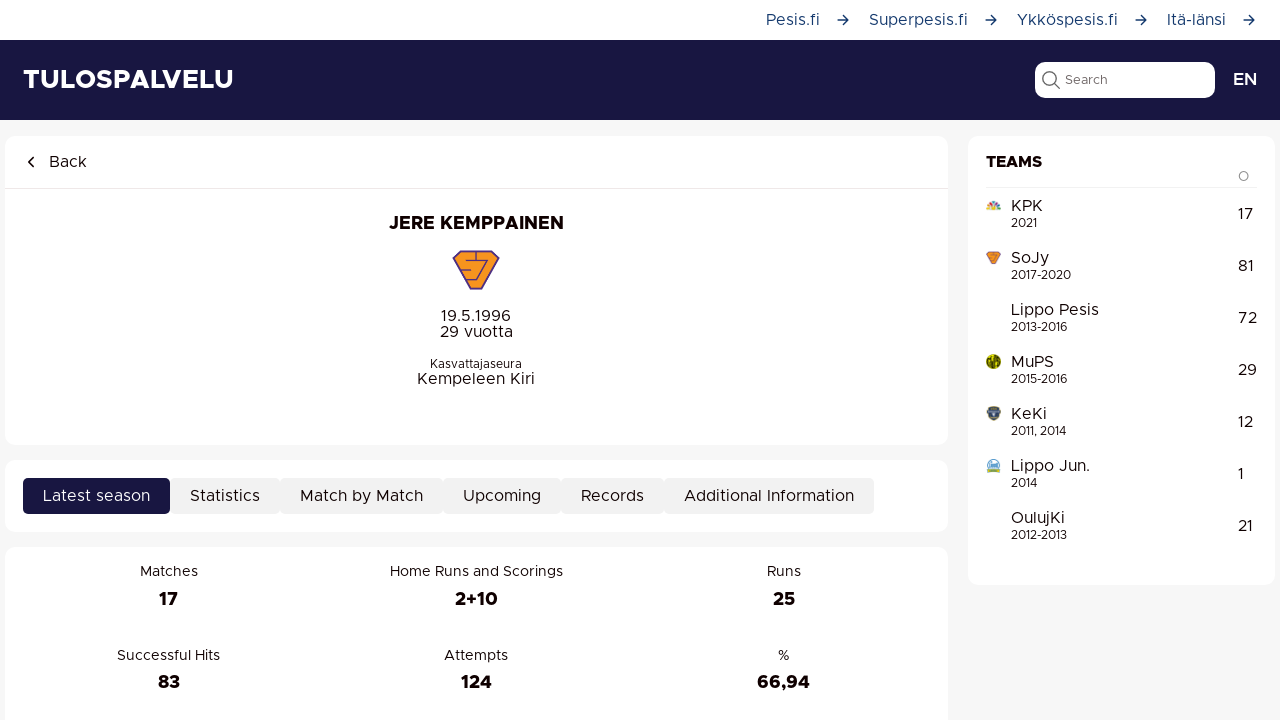

--- FILE ---
content_type: text/html; charset=utf-8
request_url: https://www.google.com/recaptcha/api2/aframe
body_size: 268
content:
<!DOCTYPE HTML><html><head><meta http-equiv="content-type" content="text/html; charset=UTF-8"></head><body><script nonce="akgDozADztnI3ZLxT6qB7A">/** Anti-fraud and anti-abuse applications only. See google.com/recaptcha */ try{var clients={'sodar':'https://pagead2.googlesyndication.com/pagead/sodar?'};window.addEventListener("message",function(a){try{if(a.source===window.parent){var b=JSON.parse(a.data);var c=clients[b['id']];if(c){var d=document.createElement('img');d.src=c+b['params']+'&rc='+(localStorage.getItem("rc::a")?sessionStorage.getItem("rc::b"):"");window.document.body.appendChild(d);sessionStorage.setItem("rc::e",parseInt(sessionStorage.getItem("rc::e")||0)+1);localStorage.setItem("rc::h",'1769103669932');}}}catch(b){}});window.parent.postMessage("_grecaptcha_ready", "*");}catch(b){}</script></body></html>

--- FILE ---
content_type: text/css; charset=utf-8
request_url: https://www.pesistulokset.fi/styles.86252f2519e42780.css
body_size: 6815
content:
html.ios{--ion-default-font: -apple-system, BlinkMacSystemFont, "Helvetica Neue", "Roboto", sans-serif}html.md{--ion-default-font: "Roboto", "Helvetica Neue", sans-serif}html{--ion-default-dynamic-font: -apple-system-body;--ion-font-family: var(--ion-default-font)}body{background:var(--ion-background-color)}body.backdrop-no-scroll{overflow:hidden}html.ios ion-modal.modal-card ion-header ion-toolbar:first-of-type,html.ios ion-modal.modal-sheet ion-header ion-toolbar:first-of-type,html.ios ion-modal ion-footer ion-toolbar:first-of-type{padding-top:6px}html.ios ion-modal.modal-card ion-header ion-toolbar:last-of-type,html.ios ion-modal.modal-sheet ion-header ion-toolbar:last-of-type{padding-bottom:6px}html.ios ion-modal ion-toolbar{padding-right:calc(var(--ion-safe-area-right) + 8px);padding-left:calc(var(--ion-safe-area-left) + 8px)}@media screen and (min-width: 768px){html.ios ion-modal.modal-card:first-of-type{--backdrop-opacity: .18}}ion-modal.modal-default.show-modal~ion-modal.modal-default{--backdrop-opacity: 0;--box-shadow: none}html.ios ion-modal.modal-card .ion-page{border-top-left-radius:var(--border-radius)}.ion-color-primary{--ion-color-base: var(--ion-color-primary, #3880ff) !important;--ion-color-base-rgb: var(--ion-color-primary-rgb, 56, 128, 255) !important;--ion-color-contrast: var(--ion-color-primary-contrast, #fff) !important;--ion-color-contrast-rgb: var(--ion-color-primary-contrast-rgb, 255, 255, 255) !important;--ion-color-shade: var(--ion-color-primary-shade, #3171e0) !important;--ion-color-tint: var(--ion-color-primary-tint, #4c8dff) !important}.ion-color-secondary{--ion-color-base: var(--ion-color-secondary, #3dc2ff) !important;--ion-color-base-rgb: var(--ion-color-secondary-rgb, 61, 194, 255) !important;--ion-color-contrast: var(--ion-color-secondary-contrast, #fff) !important;--ion-color-contrast-rgb: var(--ion-color-secondary-contrast-rgb, 255, 255, 255) !important;--ion-color-shade: var(--ion-color-secondary-shade, #36abe0) !important;--ion-color-tint: var(--ion-color-secondary-tint, #50c8ff) !important}.ion-color-tertiary{--ion-color-base: var(--ion-color-tertiary, #5260ff) !important;--ion-color-base-rgb: var(--ion-color-tertiary-rgb, 82, 96, 255) !important;--ion-color-contrast: var(--ion-color-tertiary-contrast, #fff) !important;--ion-color-contrast-rgb: var(--ion-color-tertiary-contrast-rgb, 255, 255, 255) !important;--ion-color-shade: var(--ion-color-tertiary-shade, #4854e0) !important;--ion-color-tint: var(--ion-color-tertiary-tint, #6370ff) !important}.ion-color-success{--ion-color-base: var(--ion-color-success, #2dd36f) !important;--ion-color-base-rgb: var(--ion-color-success-rgb, 45, 211, 111) !important;--ion-color-contrast: var(--ion-color-success-contrast, #fff) !important;--ion-color-contrast-rgb: var(--ion-color-success-contrast-rgb, 255, 255, 255) !important;--ion-color-shade: var(--ion-color-success-shade, #28ba62) !important;--ion-color-tint: var(--ion-color-success-tint, #42d77d) !important}.ion-color-warning{--ion-color-base: var(--ion-color-warning, #ffc409) !important;--ion-color-base-rgb: var(--ion-color-warning-rgb, 255, 196, 9) !important;--ion-color-contrast: var(--ion-color-warning-contrast, #000) !important;--ion-color-contrast-rgb: var(--ion-color-warning-contrast-rgb, 0, 0, 0) !important;--ion-color-shade: var(--ion-color-warning-shade, #e0ac08) !important;--ion-color-tint: var(--ion-color-warning-tint, #ffca22) !important}.ion-color-danger{--ion-color-base: var(--ion-color-danger, #eb445a) !important;--ion-color-base-rgb: var(--ion-color-danger-rgb, 235, 68, 90) !important;--ion-color-contrast: var(--ion-color-danger-contrast, #fff) !important;--ion-color-contrast-rgb: var(--ion-color-danger-contrast-rgb, 255, 255, 255) !important;--ion-color-shade: var(--ion-color-danger-shade, #cf3c4f) !important;--ion-color-tint: var(--ion-color-danger-tint, #ed576b) !important}.ion-color-light{--ion-color-base: var(--ion-color-light, #f4f5f8) !important;--ion-color-base-rgb: var(--ion-color-light-rgb, 244, 245, 248) !important;--ion-color-contrast: var(--ion-color-light-contrast, #000) !important;--ion-color-contrast-rgb: var(--ion-color-light-contrast-rgb, 0, 0, 0) !important;--ion-color-shade: var(--ion-color-light-shade, #d7d8da) !important;--ion-color-tint: var(--ion-color-light-tint, #f5f6f9) !important}.ion-color-medium{--ion-color-base: var(--ion-color-medium, #92949c) !important;--ion-color-base-rgb: var(--ion-color-medium-rgb, 146, 148, 156) !important;--ion-color-contrast: var(--ion-color-medium-contrast, #fff) !important;--ion-color-contrast-rgb: var(--ion-color-medium-contrast-rgb, 255, 255, 255) !important;--ion-color-shade: var(--ion-color-medium-shade, #808289) !important;--ion-color-tint: var(--ion-color-medium-tint, #9d9fa6) !important}.ion-color-dark{--ion-color-base: var(--ion-color-dark, #222428) !important;--ion-color-base-rgb: var(--ion-color-dark-rgb, 34, 36, 40) !important;--ion-color-contrast: var(--ion-color-dark-contrast, #fff) !important;--ion-color-contrast-rgb: var(--ion-color-dark-contrast-rgb, 255, 255, 255) !important;--ion-color-shade: var(--ion-color-dark-shade, #1e2023) !important;--ion-color-tint: var(--ion-color-dark-tint, #383a3e) !important}.ion-page{left:0;right:0;top:0;bottom:0;display:flex;position:absolute;flex-direction:column;justify-content:space-between;contain:layout size style;z-index:0}ion-modal>.ion-page{position:relative;contain:layout style;height:100%}.split-pane-visible>.ion-page.split-pane-main{position:relative}ion-route,ion-route-redirect,ion-router,ion-select-option,ion-nav-controller,ion-menu-controller,ion-action-sheet-controller,ion-alert-controller,ion-loading-controller,ion-modal-controller,ion-picker-controller,ion-popover-controller,ion-toast-controller,.ion-page-hidden{display:none!important}.ion-page-invisible{opacity:0}.can-go-back>ion-header ion-back-button{display:block}html.plt-ios.plt-hybrid,html.plt-ios.plt-pwa{--ion-statusbar-padding: 20px}@supports (padding-top: 20px){html{--ion-safe-area-top: var(--ion-statusbar-padding)}}@supports (padding-top: env(safe-area-inset-top)){html{--ion-safe-area-top: env(safe-area-inset-top);--ion-safe-area-bottom: env(safe-area-inset-bottom);--ion-safe-area-left: env(safe-area-inset-left);--ion-safe-area-right: env(safe-area-inset-right)}}ion-card.ion-color .ion-inherit-color,ion-card-header.ion-color .ion-inherit-color{color:inherit}.menu-content{transform:translateZ(0)}.menu-content-open{cursor:pointer;touch-action:manipulation;pointer-events:none;overflow-y:hidden}.menu-content-open ion-content{--overflow: hidden}.menu-content-open .ion-content-scroll-host{overflow:hidden}.ios .menu-content-reveal{box-shadow:-8px 0 42px #00000014}[dir=rtl].ios .menu-content-reveal{box-shadow:8px 0 42px #00000014}.md .menu-content-reveal,.md .menu-content-push{box-shadow:4px 0 16px #0000002e}ion-accordion-group.accordion-group-expand-inset>ion-accordion:first-of-type{border-top-left-radius:8px;border-top-right-radius:8px}ion-accordion-group.accordion-group-expand-inset>ion-accordion:last-of-type{border-bottom-left-radius:8px;border-bottom-right-radius:8px}ion-accordion-group>ion-accordion:last-of-type ion-item[slot=header]{--border-width: 0px}ion-accordion.accordion-animated>[slot=header] .ion-accordion-toggle-icon{transition:.3s transform cubic-bezier(.25,.8,.5,1)}@media (prefers-reduced-motion: reduce){ion-accordion .ion-accordion-toggle-icon{transition:none!important}}ion-accordion.accordion-expanding>[slot=header] .ion-accordion-toggle-icon,ion-accordion.accordion-expanded>[slot=header] .ion-accordion-toggle-icon{transform:rotate(180deg)}ion-accordion-group.accordion-group-expand-inset.md>ion-accordion.accordion-previous ion-item[slot=header]{--border-width: 0px;--inner-border-width: 0px}ion-accordion-group.accordion-group-expand-inset.md>ion-accordion.accordion-expanding:first-of-type,ion-accordion-group.accordion-group-expand-inset.md>ion-accordion.accordion-expanded:first-of-type{margin-top:0}ion-input input::-webkit-date-and-time-value{text-align:start}.ion-datetime-button-overlay{--width: fit-content;--height: fit-content}.ion-datetime-button-overlay ion-datetime.datetime-grid{width:320px;min-height:320px}audio,canvas,progress,video{vertical-align:baseline}audio:not([controls]){display:none;height:0}b,strong{font-weight:700}img{max-width:100%}hr{height:1px;border-width:0;box-sizing:content-box}pre{overflow:auto}code,kbd,pre,samp{font-family:monospace,monospace;font-size:1em}label,input,select,textarea{font-family:inherit;line-height:normal}textarea{overflow:auto;height:auto;font:inherit;color:inherit}textarea::placeholder{padding-left:2px}form,input,optgroup,select{margin:0;font:inherit;color:inherit}html input[type=button],input[type=reset],input[type=submit]{cursor:pointer;-webkit-appearance:button}a,a div,a span,a ion-icon,a ion-label,button,button div,button span,button ion-icon,button ion-label,.ion-tappable,[tappable],[tappable] div,[tappable] span,[tappable] ion-icon,[tappable] ion-label,input,textarea{touch-action:manipulation}a ion-label,button ion-label{pointer-events:none}button{padding:0;border:0;border-radius:0;font-family:inherit;font-style:inherit;font-variant:inherit;line-height:1;text-transform:none;cursor:pointer;-webkit-appearance:button}[tappable]{cursor:pointer}a[disabled],button[disabled],html input[disabled]{cursor:default}button::-moz-focus-inner,input::-moz-focus-inner{padding:0;border:0}input[type=number]::-webkit-inner-spin-button,input[type=number]::-webkit-outer-spin-button{height:auto}input[type=search]::-webkit-search-cancel-button,input[type=search]::-webkit-search-decoration{-webkit-appearance:none}table{border-collapse:collapse;border-spacing:0}td,th{padding:0}*{box-sizing:border-box;-webkit-tap-highlight-color:rgba(0,0,0,0);-webkit-tap-highlight-color:transparent;-webkit-touch-callout:none}html{width:100%;height:100%;-webkit-text-size-adjust:100%;text-size-adjust:100%}html:not(.hydrated) body{display:none}html.ion-ce body{display:block}html.plt-pwa{height:100vh}body{-moz-osx-font-smoothing:grayscale;-webkit-font-smoothing:antialiased;margin:0;padding:0;position:fixed;width:100%;max-width:100%;height:100%;max-height:100%;transform:translateZ(0);text-rendering:optimizeLegibility;overflow:hidden;touch-action:manipulation;-webkit-user-drag:none;-ms-content-zooming:none;word-wrap:break-word;overscroll-behavior-y:none;-webkit-text-size-adjust:none;text-size-adjust:none}html{font-family:var(--ion-font-family)}@supports (-webkit-touch-callout: none){html{font:var(--ion-dynamic-font, 16px var(--ion-font-family))}}a{background-color:transparent;color:var(--ion-color-primary, #3880ff)}h1,h2,h3,h4,h5,h6{margin-top:16px;margin-bottom:10px;font-weight:500;line-height:1.2}h1{margin-top:20px;font-size:1.625rem}h2{margin-top:18px;font-size:1.5rem}h3{font-size:1.375rem}h4{font-size:1.25rem}h5{font-size:1.125rem}h6{font-size:1rem}small{font-size:75%}sub,sup{position:relative;font-size:75%;line-height:0;vertical-align:baseline}sup{top:-.5em}sub{bottom:-.25em}.ion-hide,.ion-hide-up,.ion-hide-down{display:none!important}@media (min-width: 576px){.ion-hide-sm-up{display:none!important}}@media (max-width: 575.98px){.ion-hide-sm-down{display:none!important}}@media (min-width: 768px){.ion-hide-md-up{display:none!important}}@media (max-width: 767.98px){.ion-hide-md-down{display:none!important}}@media (min-width: 992px){.ion-hide-lg-up{display:none!important}}@media (max-width: 991.98px){.ion-hide-lg-down{display:none!important}}@media (min-width: 1200px){.ion-hide-xl-up{display:none!important}}@media (max-width: 1199.98px){.ion-hide-xl-down{display:none!important}}.ion-no-padding{--padding-start: 0;--padding-end: 0;--padding-top: 0;--padding-bottom: 0;padding:0}.ion-padding{--padding-start: var(--ion-padding, 16px);--padding-end: var(--ion-padding, 16px);--padding-top: var(--ion-padding, 16px);--padding-bottom: var(--ion-padding, 16px);padding-inline-start:var(--ion-padding, 16px);padding-inline-end:var(--ion-padding, 16px);padding-top:var(--ion-padding, 16px);padding-bottom:var(--ion-padding, 16px)}.ion-padding-top{--padding-top: var(--ion-padding, 16px);padding-top:var(--ion-padding, 16px)}.ion-padding-start{--padding-start: var(--ion-padding, 16px);padding-inline-start:var(--ion-padding, 16px)}.ion-padding-end{--padding-end: var(--ion-padding, 16px);padding-inline-end:var(--ion-padding, 16px)}.ion-padding-bottom{--padding-bottom: var(--ion-padding, 16px);padding-bottom:var(--ion-padding, 16px)}.ion-padding-vertical{--padding-top: var(--ion-padding, 16px);--padding-bottom: var(--ion-padding, 16px);padding-top:var(--ion-padding, 16px);padding-bottom:var(--ion-padding, 16px)}.ion-padding-horizontal{--padding-start: var(--ion-padding, 16px);--padding-end: var(--ion-padding, 16px);padding-inline-start:var(--ion-padding, 16px);padding-inline-end:var(--ion-padding, 16px)}.ion-no-margin{--margin-start: 0;--margin-end: 0;--margin-top: 0;--margin-bottom: 0;margin:0}.ion-margin{--margin-start: var(--ion-margin, 16px);--margin-end: var(--ion-margin, 16px);--margin-top: var(--ion-margin, 16px);--margin-bottom: var(--ion-margin, 16px);margin-inline-start:var(--ion-margin, 16px);margin-inline-end:var(--ion-margin, 16px);margin-top:var(--ion-margin, 16px);margin-bottom:var(--ion-margin, 16px)}.ion-margin-top{--margin-top: var(--ion-margin, 16px);margin-top:var(--ion-margin, 16px)}.ion-margin-start{--margin-start: var(--ion-margin, 16px);margin-inline-start:var(--ion-margin, 16px)}.ion-margin-end{--margin-end: var(--ion-margin, 16px);margin-inline-end:var(--ion-margin, 16px)}.ion-margin-bottom{--margin-bottom: var(--ion-margin, 16px);margin-bottom:var(--ion-margin, 16px)}.ion-margin-vertical{--margin-top: var(--ion-margin, 16px);--margin-bottom: var(--ion-margin, 16px);margin-top:var(--ion-margin, 16px);margin-bottom:var(--ion-margin, 16px)}.ion-margin-horizontal{--margin-start: var(--ion-margin, 16px);--margin-end: var(--ion-margin, 16px);margin-inline-start:var(--ion-margin, 16px);margin-inline-end:var(--ion-margin, 16px)}.ion-float-left{float:left!important}.ion-float-right{float:right!important}.ion-float-start{float:left!important}:host-context([dir=rtl]) .ion-float-start{float:right!important}[dir=rtl] .ion-float-start{float:right!important}@supports selector(:dir(rtl)){.ion-float-start:dir(rtl){float:right!important}}.ion-float-end{float:right!important}:host-context([dir=rtl]) .ion-float-end{float:left!important}[dir=rtl] .ion-float-end{float:left!important}@supports selector(:dir(rtl)){.ion-float-end:dir(rtl){float:left!important}}@media (min-width: 576px){.ion-float-sm-left{float:left!important}.ion-float-sm-right{float:right!important}.ion-float-sm-start{float:left!important}:host-context([dir=rtl]) .ion-float-sm-start{float:right!important}[dir=rtl] .ion-float-sm-start{float:right!important}@supports selector(:dir(rtl)){.ion-float-sm-start:dir(rtl){float:right!important}}.ion-float-sm-end{float:right!important}:host-context([dir=rtl]) .ion-float-sm-end{float:left!important}[dir=rtl] .ion-float-sm-end{float:left!important}@supports selector(:dir(rtl)){.ion-float-sm-end:dir(rtl){float:left!important}}}@media (min-width: 768px){.ion-float-md-left{float:left!important}.ion-float-md-right{float:right!important}.ion-float-md-start{float:left!important}:host-context([dir=rtl]) .ion-float-md-start{float:right!important}[dir=rtl] .ion-float-md-start{float:right!important}@supports selector(:dir(rtl)){.ion-float-md-start:dir(rtl){float:right!important}}.ion-float-md-end{float:right!important}:host-context([dir=rtl]) .ion-float-md-end{float:left!important}[dir=rtl] .ion-float-md-end{float:left!important}@supports selector(:dir(rtl)){.ion-float-md-end:dir(rtl){float:left!important}}}@media (min-width: 992px){.ion-float-lg-left{float:left!important}.ion-float-lg-right{float:right!important}.ion-float-lg-start{float:left!important}:host-context([dir=rtl]) .ion-float-lg-start{float:right!important}[dir=rtl] .ion-float-lg-start{float:right!important}@supports selector(:dir(rtl)){.ion-float-lg-start:dir(rtl){float:right!important}}.ion-float-lg-end{float:right!important}:host-context([dir=rtl]) .ion-float-lg-end{float:left!important}[dir=rtl] .ion-float-lg-end{float:left!important}@supports selector(:dir(rtl)){.ion-float-lg-end:dir(rtl){float:left!important}}}@media (min-width: 1200px){.ion-float-xl-left{float:left!important}.ion-float-xl-right{float:right!important}.ion-float-xl-start{float:left!important}:host-context([dir=rtl]) .ion-float-xl-start{float:right!important}[dir=rtl] .ion-float-xl-start{float:right!important}@supports selector(:dir(rtl)){.ion-float-xl-start:dir(rtl){float:right!important}}.ion-float-xl-end{float:right!important}:host-context([dir=rtl]) .ion-float-xl-end{float:left!important}[dir=rtl] .ion-float-xl-end{float:left!important}@supports selector(:dir(rtl)){.ion-float-xl-end:dir(rtl){float:left!important}}}.ion-text-center{text-align:center!important}.ion-text-justify{text-align:justify!important}.ion-text-start{text-align:start!important}.ion-text-end{text-align:end!important}.ion-text-left{text-align:left!important}.ion-text-right{text-align:right!important}.ion-text-nowrap{white-space:nowrap!important}.ion-text-wrap{white-space:normal!important}@media (min-width: 576px){.ion-text-sm-center{text-align:center!important}.ion-text-sm-justify{text-align:justify!important}.ion-text-sm-start{text-align:start!important}.ion-text-sm-end{text-align:end!important}.ion-text-sm-left{text-align:left!important}.ion-text-sm-right{text-align:right!important}.ion-text-sm-nowrap{white-space:nowrap!important}.ion-text-sm-wrap{white-space:normal!important}}@media (min-width: 768px){.ion-text-md-center{text-align:center!important}.ion-text-md-justify{text-align:justify!important}.ion-text-md-start{text-align:start!important}.ion-text-md-end{text-align:end!important}.ion-text-md-left{text-align:left!important}.ion-text-md-right{text-align:right!important}.ion-text-md-nowrap{white-space:nowrap!important}.ion-text-md-wrap{white-space:normal!important}}@media (min-width: 992px){.ion-text-lg-center{text-align:center!important}.ion-text-lg-justify{text-align:justify!important}.ion-text-lg-start{text-align:start!important}.ion-text-lg-end{text-align:end!important}.ion-text-lg-left{text-align:left!important}.ion-text-lg-right{text-align:right!important}.ion-text-lg-nowrap{white-space:nowrap!important}.ion-text-lg-wrap{white-space:normal!important}}@media (min-width: 1200px){.ion-text-xl-center{text-align:center!important}.ion-text-xl-justify{text-align:justify!important}.ion-text-xl-start{text-align:start!important}.ion-text-xl-end{text-align:end!important}.ion-text-xl-left{text-align:left!important}.ion-text-xl-right{text-align:right!important}.ion-text-xl-nowrap{white-space:nowrap!important}.ion-text-xl-wrap{white-space:normal!important}}.ion-text-uppercase{text-transform:uppercase!important}.ion-text-lowercase{text-transform:lowercase!important}.ion-text-capitalize{text-transform:capitalize!important}@media (min-width: 576px){.ion-text-sm-uppercase{text-transform:uppercase!important}.ion-text-sm-lowercase{text-transform:lowercase!important}.ion-text-sm-capitalize{text-transform:capitalize!important}}@media (min-width: 768px){.ion-text-md-uppercase{text-transform:uppercase!important}.ion-text-md-lowercase{text-transform:lowercase!important}.ion-text-md-capitalize{text-transform:capitalize!important}}@media (min-width: 992px){.ion-text-lg-uppercase{text-transform:uppercase!important}.ion-text-lg-lowercase{text-transform:lowercase!important}.ion-text-lg-capitalize{text-transform:capitalize!important}}@media (min-width: 1200px){.ion-text-xl-uppercase{text-transform:uppercase!important}.ion-text-xl-lowercase{text-transform:lowercase!important}.ion-text-xl-capitalize{text-transform:capitalize!important}}.ion-align-self-start{align-self:flex-start!important}.ion-align-self-end{align-self:flex-end!important}.ion-align-self-center{align-self:center!important}.ion-align-self-stretch{align-self:stretch!important}.ion-align-self-baseline{align-self:baseline!important}.ion-align-self-auto{align-self:auto!important}.ion-wrap{flex-wrap:wrap!important}.ion-nowrap{flex-wrap:nowrap!important}.ion-wrap-reverse{flex-wrap:wrap-reverse!important}.ion-justify-content-start{justify-content:flex-start!important}.ion-justify-content-center{justify-content:center!important}.ion-justify-content-end{justify-content:flex-end!important}.ion-justify-content-around{justify-content:space-around!important}.ion-justify-content-between{justify-content:space-between!important}.ion-justify-content-evenly{justify-content:space-evenly!important}.ion-align-items-start{align-items:flex-start!important}.ion-align-items-center{align-items:center!important}.ion-align-items-end{align-items:flex-end!important}.ion-align-items-stretch{align-items:stretch!important}.ion-align-items-baseline{align-items:baseline!important}@font-face{font-family:Metropolis;font-style:normal;font-weight:400;font-display:swap;src:local("Metropolis Regular"),url(Metropolis-Regular.4d6c618a07a57491.woff);unicode-range:U+0100-024F,U+1E00-1EFF,U+20A0-20AB,U+20AD-20CF,U+2C60-2C7F,U+A720-A7FF}@font-face{font-family:Metropolis;font-style:normal;font-weight:400;font-display:swap;src:local("Metropolis Regular"),url(Metropolis-Regular.4d6c618a07a57491.woff);unicode-range:U+0000-00FF,U+0131,U+0152-0153,U+02C6,U+02DA,U+02DC,U+2000-206F,U+2074,U+20AC,U+2212,U+2215,U+E0FF,U+EFFD,U+F000}@font-face{font-family:Metropolis;font-style:normal;font-weight:500;font-display:swap;src:local("Metropolis Medium"),url(Metropolis-Medium.4e1e18927c6f8ae0.woff);unicode-range:U+0100-024F,U+1E00-1EFF,U+20A0-20AB,U+20AD-20CF,U+2C60-2C7F,U+A720-A7FF}@font-face{font-family:Metropolis;font-style:normal;font-weight:500;font-display:swap;src:local("Metropolis Medium"),url(Metropolis-Medium.4e1e18927c6f8ae0.woff);unicode-range:U+0000-00FF,U+0131,U+0152-0153,U+02C6,U+02DA,U+02DC,U+2000-206F,U+2074,U+20AC,U+2212,U+2215,U+E0FF,U+EFFD,U+F000}@font-face{font-family:Metropolis;font-style:normal;font-weight:600;font-display:swap;src:local("Metropolis SemiBold"),url(Metropolis-SemiBold.0832ea062595d9d6.woff);unicode-range:U+0100-024F,U+1E00-1EFF,U+20A0-20AB,U+20AD-20CF,U+2C60-2C7F,U+A720-A7FF}@font-face{font-family:Metropolis;font-style:normal;font-weight:600;font-display:swap;src:local("Metropolis SemiBold"),url(Metropolis-SemiBold.0832ea062595d9d6.woff);unicode-range:U+0000-00FF,U+0131,U+0152-0153,U+02C6,U+02DA,U+02DC,U+2000-206F,U+2074,U+20AC,U+2212,U+2215,U+E0FF,U+EFFD,U+F000}@font-face{font-family:Metropolis;font-style:normal;font-weight:700;font-display:swap;src:local("Metropolis Bold"),url(Metropolis-Bold.6c62f26e81134c3a.woff);unicode-range:U+0100-024F,U+1E00-1EFF,U+20A0-20AB,U+20AD-20CF,U+2C60-2C7F,U+A720-A7FF}@font-face{font-family:Metropolis;font-style:normal;font-weight:700;font-display:swap;src:local("Metropolis Bold"),url(Metropolis-Bold.6c62f26e81134c3a.woff);unicode-range:U+0000-00FF,U+0131,U+0152-0153,U+02C6,U+02DA,U+02DC,U+2000-206F,U+2074,U+20AC,U+2212,U+2215,U+E0FF,U+EFFD,U+F000}@font-face{font-family:Metropolis;font-style:normal;font-weight:800;font-display:swap;src:local("Metropolis ExtraBold"),url(Metropolis-ExtraBold.3d09e7984058463b.otf);unicode-range:U+0100-024F,U+1E00-1EFF,U+20A0-20AB,U+20AD-20CF,U+2C60-2C7F,U+A720-A7FF}@font-face{font-family:Metropolis;font-style:normal;font-weight:800;font-display:swap;src:local("Metropolis ExtraBold"),url(Metropolis-ExtraBold.3d09e7984058463b.otf);unicode-range:U+0000-00FF,U+0131,U+0152-0153,U+02C6,U+02DA,U+02DC,U+2000-206F,U+2074,U+20AC,U+2212,U+2215,U+E0FF,U+EFFD,U+F000}*{scroll-margin-top:80px}body{background:var(--pt-bg)}a{cursor:pointer;color:var(--ion-font-color);text-decoration:none}a.underlined{text-decoration:underline}.container{max-width:var(--pt-content-max-width);margin:0 auto}.content-box{border-radius:var(--pt-border-radius);background:var(--pt-box-bg);padding:var(--pt-box-padding);margin-bottom:15px;height:100%}.content-box.highlighted-match{border:1px solid var(--pt-sixth-grey)}h1,.h1{color:var(--ion-font-color);font-size:var(--pt-h1-font-size);font-family:var(--ion-heading-family);font-weight:800;text-transform:uppercase;margin:0;-webkit-hyphens:auto;hyphens:auto;word-break:auto-phrase}h1.mb-25,.h1.mb-25{margin-bottom:25px}h2,.h2{color:var(--ion-font-color);font-size:var(--pt-h2-font-size);font-family:var(--ion-heading-family);font-weight:800;text-transform:uppercase;margin:0;line-height:1;-webkit-hyphens:auto;hyphens:auto;word-break:auto-phrase}h2.no-transform,.h2.no-transform{text-transform:none}h2.thinner,.h2.thinner{font-weight:700}h2.mb-25,.h2.mb-25{margin-bottom:25px}h3,.h3{font-family:var(--ion-heading-family);font-weight:500;font-size:24px;color:var(--ion-font-color);-webkit-hyphens:auto;hyphens:auto;word-break:auto-phrase}h3.sm,.h3.sm{font-size:18px}.mb-30{margin-bottom:30px}.mt-25{margin-top:25px}.mb-25{margin-bottom:25px}.mb-35{margin-bottom:35px}.mb-20{margin-bottom:20px}.mt-15{margin-top:15px}.mr-0{margin-right:0!important}.mr-5{margin-right:5px}.mr-10{margin-right:10px}.mb-15{margin-bottom:15px}.mb-10{margin-bottom:10px}.mt-10{margin-top:10px}.mb-5{margin-bottom:5px}.mb-0{margin-bottom:0}.fixed-size{display:flex;align-items:flex-start;justify-content:space-between;row-gap:1em}.flexbox{display:flex;align-items:center}.flexbox-top{display:flex;align-items:flex-start}.flexbox-wrap{flex-wrap:wrap}.flexbox-nowrap{flex-wrap:nowrap!important}.flexbox-apart{justify-content:space-between}.flexbox-even{justify-content:space-evenly}.flexbox-center{justify-content:center}.flexbox-start{justify-content:flex-start}.flexbox-end{justify-content:flex-end}.flexbox-column{flex-direction:column}.pos-relative{position:relative}.width-full{width:100%}.width-25{width:calc(25% - 10px)}.width-225{width:calc(22.5% - 10px)}.width-50{width:calc(50% - 10px)}.width-550{width:calc(55% - 10px)}.width-75{width:calc(75% - 10px)}.width-775{width:calc(77.5% - 10px)}.two-col-grid{display:grid;grid-template-columns:repeat(2,minmax(0,1fr));gap:1em}@media (max-width: 767px){.two-col-grid{grid-template-columns:1fr}}@media (max-width: 1200px){.two-col-grid.break-lg{grid-template-columns:1fr}}.three-col-grid{display:grid;grid-template-columns:repeat(3,minmax(0,1fr));gap:1em}@media (max-width: 1000px){.three-col-grid{grid-template-columns:repeat(2,minmax(0,1fr))}}@media (max-width: 767px){.three-col-grid{grid-template-columns:1fr}}.four-col-grid{display:grid;grid-template-columns:repeat(4,minmax(0,1fr));gap:1em}@media (max-width: 1200px){.four-col-grid{grid-template-columns:repeat(3,minmax(0,1fr))}}@media (max-width: 767px){.four-col-grid{grid-template-columns:repeat(2,minmax(0,1fr))}}@media (max-width: 500px){.four-col-grid{grid-template-columns:minmax(0,1fr)}}ion-searchbar.filter-search{--background: #fff;--border-radius: var(--pt-border-radius);--color: var(--ion-font-color);--box-shadow: none;max-width:200px;min-height:38px;padding:0;margin-bottom:0}ion-searchbar.filter-search .searchbar-input-container input.searchbar-input{border:1px solid var(--ion-color-primary);height:38px;font-size:13px}@media (max-width: 500px){ion-searchbar.filter-search .searchbar-input-container input.searchbar-input{font-size:16px}}ion-searchbar.filter-search .searchbar-input-container input.searchbar-input::placeholder{opacity:1}ion-searchbar .searchbar-input-container input.searchbar-input{font-size:13px}@media (max-width: 500px){ion-searchbar .searchbar-input-container input.searchbar-input{font-size:16px}}.filter-links{display:flex;flex-direction:row;align-items:center;justify-content:flex-start;flex-wrap:wrap;gap:.67em}.filter-links.filter-links-right{justify-content:flex-end}.filter-links .filter-link{padding:var(--pt-button-padding);border-radius:var(--pt-border-radius-sm);background-color:var(--pt-grey);color:var(--ion-text-color);text-decoration:none;display:flex;align-items:center;justify-content:center;text-align:center;width:-moz-fit-content;width:fit-content}.filter-links .filter-link:hover{color:var(--pt-second-grey)}.filter-links .filter-link.active{background-color:var(--ion-color-secondary)}.filter-links .filter-link.active,.filter-links .filter-link.active:hover{color:#fff}.filter-links .filter-icon{padding-left:.5em}input.pt-input{background:#fff;border-radius:var(--pt-border-radius);color:var(--ion-font-color);padding:.3em;height:38px}input.pt-input.bordered{outline:1px solid var(--ion-color-primary);border-width:1px 1px 1px 1px;border-style:solid;border-color:#fff}select.pt-select{cursor:pointer;border:0;height:38px;background:#fff;border-radius:var(--pt-border-radius);color:var(--ion-font-color);--icon-color: var(--ion-font-color);--placeholder-color: var(--ion-font-color);--box-shadow: none;margin:0 .66em 0 0}select.pt-select.bordered{padding-left:.66em;outline:1px solid var(--ion-color-primary);border-width:1px 10px 1px 1px;border-style:solid;border-color:#fff}select.pt-select.h1em{height:1em}ion-radio::part(label){overflow:visible;white-space:normal;word-break:break-word}.border-bottom{border-bottom:1px solid var(--pt-border-color);margin-left:calc(var(--pt-box-padding) * -1);margin-right:calc(var(--pt-box-padding) * -1);padding-bottom:var(--pt-box-padding)}.sm-g-txt{font-size:14px;color:var(--pt-dark-grey)}.centered{text-align:center}th.pt-th{border-bottom:1px solid var(--ion-color-light);color:var(--pt-light-grey);font-weight:400;font-size:14px;padding-bottom:3px;text-transform:uppercase}.table-responsive{overflow-x:auto}table.pt{width:100%;border-collapse:collapse;margin-bottom:15px}table.pt.striped{margin-left:calc(var(--pt-box-padding) * -.5);margin-right:calc(var(--pt-box-padding) * -.5);width:calc(100% + var(--pt-box-padding))}table.pt.striped tr:nth-child(2n){background-color:var(--pt-lightest-gray)}table.pt.striped tr th:first-child,table.pt.striped tr td:first-child{padding-left:calc(var(--pt-box-padding) + 10px)}table.pt.striped tr th:last-child,table.pt.striped tr td:last-child{padding-right:calc(var(--pt-box-padding) + 10px)}table.pt tr th{border-bottom:1px solid var(--ion-color-light);color:var(--pt-light-grey);font-weight:400;font-size:14px;padding-bottom:3px;text-transform:uppercase}table.pt tr td{padding:10px 0}table.pt.padded tr th,table.pt.padded tr td{padding:10px}.period-event-vp.period-event-col .sm{display:none}.period-event-vp.period-event-col .lg{display:inline-block}.loading-box{text-align:center}.sm{display:none}a:hover{color:var(--pt-second-grey)}@media (max-width: 1270px){.container{margin:0 15px}}@media (max-width: 900px){#ottelut{order:-1}.lg{display:none}.sm{display:inline-block}.container{max-width:var(--pt-content-max-width);margin:0 15px}.advertisement{margin:40px 15px!important}.width-25,.width-225,.width-50,.width-550,.width-75,.width-775{width:100%}.fixed-size{flex-wrap:wrap}.sm-center{text-align:center;justify-content:center}}@media (max-width: 900px) and (max-width: 767px){.filter-links.resize{order:100;justify-content:flex-start;column-gap:1em}.filter-links.resize .filter-link{background:none;border-bottom:1px solid transparent;border-radius:0;color:var(--ion-text-color);padding:0}.filter-links.resize .filter-link.active{background:none;border-bottom-color:var(--pt-fourth-grey)}.filter-links.resize .filter-link.active:hover{color:var(--ion-text-color)}.filter-links.filter-links-right{flex:1;justify-content:flex-start}}@media (max-width: 900px) and (max-width: 600px){.filter-links .filter-link{font-size:.9em;padding:7px 14px}.filter-links.resize{width:100%;column-gap:.7em}.filter-links.resize .filter-link{font-size:.9em}.filter-links.resize.has-playoffs{column-gap:.5em}.filter-links.resize.has-playoffs .filter-link{font-size:.85em}.filter-links.filter-links-right{justify-content:space-between}}@media (max-width: 900px) and (max-width: 349px){.filter-links.resize{width:calc(100% + 20px);margin:0 -10px}}@media (max-width: 900px){ion-searchbar.filter-search{margin-bottom:10px}.filter-contents{flex-wrap:wrap}.period-event-vp.period-event-col .sm{display:inline-block}.period-event-vp.period-event-col .lg{display:none}}@media (max-width: 900px) and (max-width: 500px){.container{margin:0 10px}}@media (max-width: 900px) and (max-width: 380px){.x-sm{display:none}.match-team-name{word-break:break-word}}ion-app{scrollbar-color:#cccccc #efefef;scrollbar-width:thin}ion-app.embed ion-content{--overflow: hidden}body.embed .container{margin:0 auto!important}.fixed-size.full-width .width-full{width:100%}ion-content::part(scroll){overscroll-behavior:none}.stream-box{position:absolute;left:0;right:0;top:50%;transform:translateY(-50%);bottom:0;background:#fff;padding:10px 0}.stream-box .stream-box-inner{border:1px solid #F2F2F2;border-radius:4px;justify-content:center;align-items:center;display:flex;gap:1em;padding:1em;height:100%}.stream-box .stream-box-inner .close-streams{position:absolute;right:20px;font-size:14px;color:#a3a3a3!important}.stream-box .stream-box-inner .close-streams ion-icon{font-size:20px}ion-toast.toast-match-vote::part(container){padding:10px}ion-toast.toast-match-vote::part(message){padding:0;font-size:16px;text-align:center}ion-toast.toast-match-vote::part(button){padding-right:40px;padding-left:0;position:relative;margin-left:-10px}ion-toast.toast-match-vote::part(button cancel){padding:0;position:absolute;right:5px;top:-10px;font-size:12px}.font-weight-bold{font-weight:700}.p-2{padding:.5em}.border{border:1px solid #ccc;border-radius:5px}.mr-15{margin-right:15px}table.pt.statistic td,table.pt.statistic th{text-align:left}.w-100{width:100%}.px-20{padding-left:20px;padding-right:20px}ion-datetime-button::part(native){background:#fff;border-radius:var(--pt-border-radius);color:var(--ion-font-color);padding:.3em;height:38px;outline:1px solid var(--ion-color-primary);border-width:1px 1px 1px 1px;border-style:solid;border-color:#fff;width:165px}@media (max-width: 450px){ion-datetime-button::part(native){width:145px;padding:.2em}}:root{--ion-color-primary: #153A6E;--ion-color-primary-rgb: 21, 58, 110;--ion-color-primary-contrast: #ffffff;--ion-color-primary-contrast-rgb: 255, 255, 255;--ion-color-primary-shade: #0e2a53;--ion-color-primary-tint: #2b4b8f;--ion-color-secondary: #181641;--ion-color-secondary-rgb: 24, 22, 65;--ion-color-secondary-contrast: #ffffff;--ion-color-secondary-contrast-rgb: 255, 255, 255;--ion-color-secondary-shade: #15133a;--ion-color-secondary-tint: #3a386f;--ion-color-tertiary: #5260ff;--ion-color-tertiary-rgb: 82, 96, 255;--ion-color-tertiary-contrast: #ffffff;--ion-color-tertiary-contrast-rgb: 255, 255, 255;--ion-color-tertiary-shade: #4854e0;--ion-color-tertiary-tint: #6370ff;--ion-color-success: #25B797;--ion-color-success-rgb: 37, 183, 151;--ion-color-success-contrast: #ffffff;--ion-color-success-contrast-rgb: 255, 255, 255;--ion-color-success-shade: #1f9e7f;--ion-color-success-tint: #3dc2a0;--ion-color-warning: #ffc409;--ion-color-warning-rgb: 255, 196, 9;--ion-color-warning-contrast: #000000;--ion-color-warning-contrast-rgb: 0, 0, 0;--ion-color-warning-shade: #e0ac08;--ion-color-warning-tint: #ffca22;--ion-color-danger: #BE4521;--ion-color-danger-rgb: 190, 69, 33;--ion-color-danger-contrast: #ffffff;--ion-color-danger-contrast-rgb: 255, 255, 255;--ion-color-danger-shade: #a13d1f;--ion-color-danger-tint: #c25e3a;--ion-color-dark: #222428;--ion-color-dark-rgb: 34, 36, 40;--ion-color-dark-contrast: #ffffff;--ion-color-dark-contrast-rgb: 255, 255, 255;--ion-color-dark-shade: #1e2023;--ion-color-dark-tint: #383a3e;--ion-color-medium: #E0E8EA;--ion-color-medium-rgb: 242, 242, 242;--ion-color-medium-contrast: #ffffff;--ion-color-medium-contrast-rgb: 255, 255, 255;--ion-color-medium-shade: #d7d8da;--ion-color-medium-tint: #f5f6f9;--ion-color-light: #F2F2F2;--ion-color-light-rgb: 242, 242, 242;--ion-color-light-contrast: #000000;--ion-color-light-contrast-rgb: 0, 0, 0;--ion-color-light-shade: #d7d8da;--ion-color-light-tint: #f5f6f9;--ion-heading-family: "Metropolis";--ion-font-family: "Metropolis", sans-serif;--ion-font-color: #0F0000;--ion-text-color: #0F0000;--pt-bg: #F7F7F7;--pt-border-radius: 10px;--pt-border-radius-sm: 5px;--pt-box-bg: #fff;--pt-box-padding: 18px;--pt-grey: #F2F2F2;--pt-dark-grey: #8F9C9F;--pt-light-grey: #8F8F8F;--pt-second-grey: #636363;--pt-third-grey: #A9A9A9;--pt-fourth-grey: #A3A3A3;--pt-fifth-grey: #F9F9F9;--pt-sixth-grey: #CECECE;--pt-border-color: #EFE8E8;--pt-h1-font-size: 18px;--pt-h2-font-size: 16px;--pt-p-font-size: 16px;--pt-button-padding: 10px 20px;--pt-content-max-width: 1270px;--pt-lightest-gray: rgba(216, 216, 216, .3);--pt-highlight-box: #EDECEC}html{--ion-dynamic-font: var(--ion-default-dynamic-font)}
